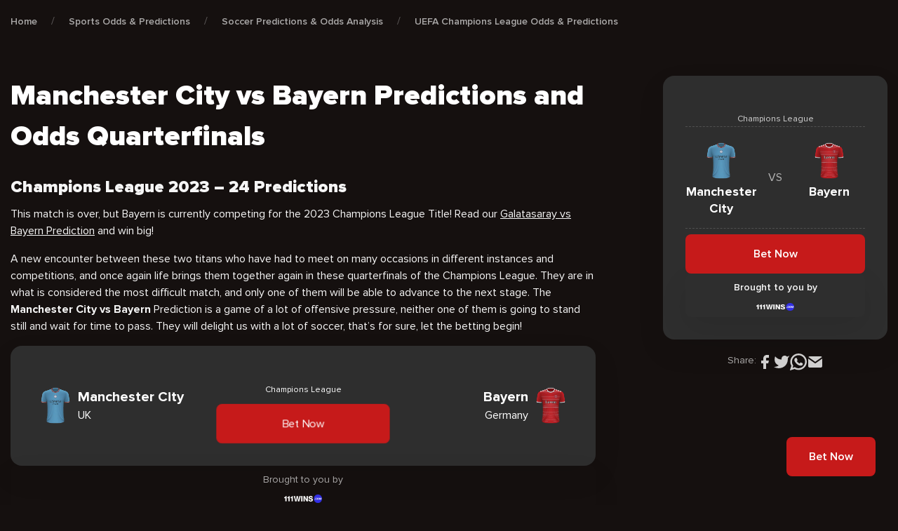

--- FILE ---
content_type: image/svg+xml
request_url: https://cxsports.io/wp-content/themes/cxsports/images/sprite.svg
body_size: 6440
content:
<svg xmlns="http://www.w3.org/2000/svg" xmlns:xlink="http://www.w3.org/1999/xlink"><defs><symbol viewBox="0 0 384 512" id="angle-down"><path d="m362.7 203.9-159.1 144a16.06 16.06 0 0 1-21.44 0l-160.87-144c-6.56-6.8-7.09-16-1.19-22.6 6.28-6.9 16.4-6.8 22.63-1.2L192 314.5l149.3-134.4c6.594-5.877 16.69-5.361 22.62 1.188 5.88 6.612 5.38 15.812-1.22 22.612z" /></symbol><symbol viewBox="0 0 256 512" id="angle-left"><path d="m166.5 424.5-143.1-152a23.94 23.94 0 0 1-6.562-16.5 23.94 23.94 0 0 1 6.562-16.5l143.1-152c9.125-9.625 24.31-10.03 33.93-.938 9.688 9.126 10.03 24.38.938 33.94l-128.4 135.5 128.4 135.5c9.094 9.562 8.75 24.75-.938 33.94-9.53 9.058-24.73 8.658-33.93-.942z" /></symbol><symbol viewBox="0 0 256 512" id="angle-right"><path d="m89.45 87.5 143.1 152a23.94 23.94 0 0 1 6.562 16.5 23.96 23.96 0 0 1-6.562 16.5l-143.1 152c-9.12 9.6-24.31 10-33.93.9-9.688-9.125-10.03-24.38-.938-33.94l128.4-135.5-128.4-135.5c-9.092-9.56-8.752-24.71.938-33.9 9.62-9.09 24.81-8.69 33.93.94z" /></symbol><symbol viewBox="0 0 384 512" id="angle-up"><path d="m23.5 294.5 152-143.1c4.6-5.2 10.6-7.4 16.5-7.4s11.88 2.188 16.5 6.562l152 143.1c9.625 9.125 10.03 24.31.938 33.93-9.125 9.688-24.38 10.03-33.94.938l-135.5-128.4-135.5 128.4c-9.562 9.094-24.75 8.75-33.94-.938C13.47 318.9 13.87 303.7 23.5 294.5z" /></symbol><symbol viewBox="0 0 384 512" id="angles-down"><path d="M328 270.1 192 391.8 55.1 270.1a23.88 23.88 0 0 0-16-6.125c-6.594 0-13.16 2.687-17.88 7.1-7.94 10.825-7.1 26.025 2.77 34.825l152 135.1a23.916 23.916 0 0 0 32 0l152-135.1c9.875-8.812 10.72-23.1 1.875-33.87C353.1 262.1 337.8 261.3 328 270.1zm-152.9-20.2a23.916 23.916 0 0 0 32 0l152-135.1c9.875-8.812 10.72-23.1 1.875-33.87-8.813-9.906-24.03-10.72-33.88-1.875L192 199.8 55.1 78.13a23.88 23.88 0 0 0-16-6.125c-6.594 0-13.16 2.687-17.88 7.1-7.94 10.775-7.1 25.995 2.77 34.795l151.11 136z" /></symbol><symbol viewBox="0 0 448 512" id="angles-left"><path d="M213.9 388 92.23 252l121.6-136a23.88 23.88 0 0 0 6.125-16c0-6.594-2.687-13.16-7.1-17.88-10.755-8.84-25.955-8-34.755 1.87L42.14 235.1a23.916 23.916 0 0 0 0 32l135.1 152c8.812 9.875 23.1 10.72 33.87 1.875C221.9 413.1 222.7 397.8 213.9 388zm20.2-152.9a23.916 23.916 0 0 0 0 32l135.1 152c8.812 9.875 23.1 10.72 33.87 1.875 9.906-8.813 10.72-24.03 1.875-33.88L284.2 252l121.6-136a23.88 23.88 0 0 0 6.125-16c0-6.594-2.687-13.16-7.1-17.88-9.874-8.844-25.06-8-33.87 1.875L234.1 235.1z" /></symbol><symbol viewBox="0 0 448 512" id="angles-right"><path d="M238.1 115.1 359.8 252 238.2 388a23.88 23.88 0 0 0-6.125 16c0 6.594 2.687 13.16 7.1 17.88 9.874 8.844 25.06 8 33.87-1.875l135.1-152a23.916 23.916 0 0 0 0-32l-135.1-152c-8.812-9.875-23.1-10.72-33.87-1.875-9.075 8.8-9.875 24.07-1.075 32.97zM217.9 268a23.916 23.916 0 0 0 0-32L81.88 83.99c-8.81-9.87-24-10.71-33.88-1.87-9.9 8.81-10.71 24.08-1.87 32.98L167.8 252 46.2 388a23.88 23.88 0 0 0-6.125 16c0 6.594 2.687 13.16 7.1 17.88 9.874 8.844 25.06 8 33.87-1.875L217.9 268z" /></symbol><symbol viewBox="0 0 384 512" id="angles-up"><path d="M55.1 241.9 192 120.2l136 121.6a23.88 23.88 0 0 0 16 6.125c6.594 0 13.16-2.687 17.88-7.1 8.844-9.874 8-25.06-1.875-33.87L208 70.14a23.916 23.916 0 0 0-32 0L23.99 206.1c-9.87 8.8-10.71 24-1.87 33.9 8.81 9.9 24.03 10.7 32.98 1.9zM208 262.1a23.916 23.916 0 0 0-32 0L24 397.2c-9.875 8.812-10.72 23.1-1.875 33.87 8.813 9.906 24.03 10.72 33.88 1.875L192 312.2l136 121.6a23.88 23.88 0 0 0 16 6.125c6.594 0 13.16-2.687 17.88-7.1 8.844-9.874 8-25.06-1.875-33.87L208 262.1z" /></symbol><symbol viewBox="0 0 448 512" id="arrow-left"><path d="M448 256c0 8.8-7.4 16-16.6 16H54.11l140.7 149.3c6.157 6.531 5.655 16.66-1.118 22.59A17.316 17.316 0 0 1 182.5 448c-4.505 0-9.009-1.75-12.28-5.25l-165.9-176c-5.752-6.094-5.752-15.41 0-21.5l165.9-176c6.19-6.562 16.69-7 23.45-1.094 6.773 5.938 7.275 16.06 1.118 22.59L54.11 240h377.3c9.19 0 16.59 7.2 16.59 16z" /></symbol><symbol viewBox="0 0 448 512" id="arrow-right"><path d="m443.7 266.8-165.9 176c-3.3 3.5-8.7 5.2-12.3 5.2-3.986 0-7.988-1.375-11.16-4.156-6.773-5.938-7.275-16.06-1.118-22.59L393.9 272H16.59C7.419 272 0 264.845 0 256.9S7.421 240 16.59 240h377.3L253.19 90.7c-6.157-6.531-5.655-16.66 1.118-22.59 6.789-5.906 17.27-5.469 23.45 1.094l165.9 176a15.732 15.732 0 0 1 .042 21.596z" /></symbol><symbol viewBox="0 0 448 512" id="bars"><path d="M0 80c0-8.84 7.164-16 16-16h416c8.8 0 16 7.16 16 16s-7.2 16-16 16H16C7.164 96 0 88.84 0 80zm0 160c0-8.8 7.164-16 16-16h416c8.8 0 16 7.2 16 16s-7.2 16-16 16H16c-8.836 0-16-7.2-16-16zm432 176H16c-8.836 0-16-7.2-16-16s7.164-16 16-16h416c8.8 0 16 7.2 16 16s-7.2 16-16 16z" /></symbol><symbol viewBox="0 0 512 512" id="basketball"><path d="M256 0C114.6 0 0 114.6 0 256s114.6 256 256 256 256-114.6 256-256S397.4 0 256 0zm208 256c0 .182-.027.357-.027.54-2.673-.14-5.273-.54-7.973-.54-46.5 0-89.24 16.09-123.3 42.81L289.9 256 418 127.9c29 34.6 46 79.4 46 128.1zM304 456c0-33.25 11.04-63.79 29.22-88.84l51.73 51.73a207.215 207.215 0 0 1-80.81 39.25c-.04-.74-.14-1.44-.14-2.14zm80.1-362.89L256 222.1l-42.8-42.8C239.9 145.2 256 102.5 256 56c0-2.705-.434-5.293-.54-7.973.14.003.34-.027.54-.027 48.7 0 93.5 16.95 128.1 45.11zm-257.1 0a207.215 207.215 0 0 1 80.81-39.25c.09.72.19 1.41.19 2.14 0 33.25-11.04 63.79-29.22 88.84L127 93.11zM93.11 127l51.69 51.8C119.8 196.1 89.25 208 56 208c-.729 0-1.422-.137-2.148-.146C60.99 177.9 74.54 150.4 93.11 127zM48 256c0-.182.027-.357.027-.54 2.683.14 5.263.54 7.973.54 46.5 0 89.24-16.09 123.3-42.81L222.1 256 94 384.1C64.95 349.5 48 304.7 48 256zm79 162.9 129-129 42.81 42.81C272.1 366.8 256 409.5 256 456c0 2.705.434 5.293.54 7.973-.14-.873-.34.027-.54.027-48.7 0-93.5-17-129-45.1zm291.9-34.8-51.73-51.73C392.2 315 422.7 304 456 304c.729 0 1.422.137 2.148.146C451 334.1 437.5 361.6 418.9 384.1z" /></symbol><symbol viewBox="0 0 512 512" id="circle-play-solid"><path d="M512 256c0 141.4-114.6 256-256 256S0 397.4 0 256 114.6 0 256 0s256 114.6 256 256zM188.3 147.1c-7.6 4.2-12.3 12.3-12.3 20.9v176c0 8.7 4.7 16.7 12.3 20.9s16.8 4.1 24.3-.5l144-88c7.1-4.4 11.5-12.1 11.5-20.5s-4.4-16.1-11.5-20.5l-144-88c-7.4-4.5-16.7-4.7-24.3-.5z" /></symbol><symbol viewBox="0 0 320 512" id="facebook"><path d="m279.14 288 14.22-92.66h-88.91v-60.13c0-25.35 12.42-50.06 52.24-50.06h40.42V6.26S260.43 0 225.36 0c-73.22 0-121.08 44.38-121.08 124.72v70.62H22.89V288h81.39v224h100.17V288z" /></symbol><symbol viewBox="0 0 512 512" id="football"><path d="M496 320H354.3l-14.2-75.98 137-17.82c8.523-1.188 14.67-9.027 13.83-17.39C459.4 61.7 332.5 16 256 16 123.5 16 16 123.5 16 256c0 56.09 19.41 107.5 51.68 148.4 5.941 7.52 15.3 11.58 24.89 11.58h27.39l85.75 45.04a65.114 65.114 0 0 0 29.28 6.946c16.96 0 33.74-6.633 46.34-19.23C317.6 412.5 292.3 366.8 286.4 352h41.36l9.875 52.66C347.5 457.6 393.8 496 447.7 496h48.31c8.844 0 16-7.156 16-16V336c-.01-8.8-7.21-16-16.01-16zm-222.4 0-10.34-25.79c-7.75-19.38 4.996-40.89 25.62-43.51l19.48-2.538L321.7 320h-48.1zm60.2-123.6-51 6.7c-24.71 3.145-46.13 17.28-58.79 38.78C212.8 260.9 209.1 283.1 215.9 304h-.4s27.88 69.69 28.94 72.11c10.74 24.62 9.504 32.07 2.936 38.64a17.405 17.405 0 0 1-12.39 5.139c-2.711 0-5.316-.62-6.988-1.451l-96.22-50.5H100.3C76.52 335.1 64 296.6 64 256c0-105.9 86.13-192 192-192 51.51 0 140.6 26.17 177.4 119.5l-99.6 12.9zM479.1 464h-32.31c-32.28 0-60.54-19.45-73.07-48h105.4v48zm0-80H365.4l-5.992-32h119.7v32zm-304-72.9c-13.25 0-24 10.75-24 24s10.75 24 24 24 24-10.75 24-24-9.9-24-24-24z" /></symbol><symbol fill="none" viewBox="0 0 24 24" id="instagram"><path fill-rule="evenodd" clip-rule="evenodd" d="M17 2H7a5 5 0 0 0-5 5v10a5 5 0 0 0 5 5h10a5 5 0 0 0 5-5V7a5 5 0 0 0-5-5Zm-4.517 6.99a3 3 0 1 0-.88 5.934 3 3 0 0 0 .88-5.935ZM9.74 7.518a5 5 0 1 1 4.606 8.876A5 5 0 0 1 9.74 7.519ZM17.5 5.5a1 1 0 1 0 0 2h.01a1 1 0 1 0 0-2h-.01Z" fill="currentColor" /></symbol><symbol viewBox="0 0 448 512" id="minus"><path d="M432 256c0 8.8-7.2 16-16 16H32c-8.844 0-16-7.15-16-15.99C16 247.2 23.16 240 32 240h384c8.8 0 16 7.2 16 16z" /></symbol><symbol viewBox="0 0 448 512" id="mma"><path d="M344 64c-6.352 0-12.62.871-18.74 2.6C312.4 45.39 289.5 32 264 32c-6.352 0-12.62.871-18.74 2.6C232.4 13.39 209.5 0 184 0s-48.4 13.39-61.3 34.6c-6.1-1.73-12.3-2.6-18.7-2.6-39.7 0-72 32.3-72 72v64c0 6.389 1.289 12.42 2.871 18.31C13.82 202.4 0 227.5 0 256v88.42c0 27.31 12.38 52.61 33.97 69.41L64 437.2V488c0 13.3 10.75 24 24 24s24-10.75 24-24v-63.28c0-14.86-12.35-21.16-14.94-22.64l-33.63-26.14C53.63 368.3 48 356.8 48 344.4V256c0-22.06 17.94-40 40-40h84c15.44 0 28 12.56 28 28s-12.6 28-28 28h-52c-13.2 0-24 10.8-24 24s10.8 24 24 24h52c33.23 0 61.25-21.58 71.54-51.36C250 270.7 256.9 272 264 272c14.45 0 28.25-4.258 40-12.19 11.8 7.89 25.5 12.19 40 12.19 8.457 0 16.46-1.734 24-4.424V312c0 38.45-19.72 73.81-52.78 94.58C308.3 410.1 304 418.7 304 426.9V488c0 13.25 10.75 24 24 24s24-10.7 24-24v-48.48c40.31-30.23 64-76.97 64-127.5v-176C416 96.3 383.7 64 344 64zm-184 8c0-13.23 10.8-24 24-24s24 10.77 24 24v96c0 3.029-.701 5.875-1.73 8.545C195.9 171.3 184.4 168 172 168h-12V72zm-80 96v-64c0-13.23 10.78-24 24-24s24 10.77 24 24v64H88c-2.686 0-5.217.557-7.84.793-.01-.293-.16-.493-.16-.793zm208 32c0 13.2-10.8 24-24 24s-24-10.8-24-24v-96c0-13.23 10.78-24 24-24s24 10.77 24 24v96zm56 24c-13.2 0-24-10.8-24-24v-64c0-13.23 10.78-24 24-24s24 10.77 24 24v64c0 13.2-10.8 24-24 24z" /></symbol><symbol fill="none" viewBox="0 0 64 64" id="play"><circle cx="32" cy="32" r="32" fill="currentColor" fill-opacity=".48" /><path opacity=".88" d="M45 30.268c1.333.77 1.333 2.694 0 3.464L27 44.124c-1.333.77-3-.192-3-1.732V21.608c0-1.54 1.667-2.502 3-1.732l18 10.392Z" fill="#fff" /></symbol><symbol viewBox="0 0 448 512" id="plus"><path d="M432 256c0 8.8-7.2 16-16 16H240v176c0 8.844-7.156 16.01-16 16.01s-16-7.21-16-16.01V272H32c-8.844 0-16-7.15-16-15.99C16 247.2 23.16 240 32 240h176V64c0-8.844 7.156-15.99 16-15.99s16 7.15 16 15.99v176h176c8.8 0 16 7.2 16 16z" /></symbol><symbol viewBox="0 0 512 512" id="rugby"><path d="M495.1 174.8c0-45.12-7.712-83.76-14.15-108.2-4.688-17.54-18.34-31.23-36.04-35.95C435.5 27.91 392.9 16 337 16 149 16 15.1 154.6 15.1 337.2c0 45.12 7.713 83.77 14.15 108.2C35.22 464.3 50.46 496 174.9 496c187.2 0 320.2-138.6 320.2-321.2zm-47.2-.5c0 157.3-112.1 273.7-273 273.7-32.06 0-64.21-4.277-96.35-12.93-3.39-.9-14.53-49.41-14.53-97.37C64.07 180.4 176.2 64 337 64c31.83 0 63.92 4.303 96.41 13.07 3.29.88 14.49 49.13 14.49 97.23zM360 136a15.933 15.933 0 0 0-11.31 4.688l-44.67 44.67-20.69-20.69a15.948 15.948 0 0 0-11.31-4.688c-8.528 0-16 6.865-16 16 0 4.094 1.562 8.188 4.688 11.31l20.69 20.69-25.38 25.38L235.3 212.7c-3.1-3.1-7.2-5.6-11.3-5.6-9.141 0-16 7.473-16 16 0 4.094 1.562 8.188 4.688 11.31l20.69 20.69L208 281.4l-20.7-20.7c-3.1-3.1-7.2-5.6-11.3-5.6-9.142 0-16 7.472-16 16 0 4.094 1.562 8.188 4.688 11.31l20.69 20.69-44.69 44.69C137.6 351.8 136 355.9 136 360c0 9.139 7.473 16 16 16 4.094 0 8.188-1.562 11.31-4.688l44.69-44.69 20.69 20.69a15.949 15.949 0 0 0 11.31 4.689c8.526 0 16-6.867 16-16 0-4.094-1.562-8.188-4.688-11.31L230.6 303.1l25.38-25.38 20.69 20.69a15.949 15.949 0 0 0 11.31 4.689c8.526 0 16-6.867 16-16 0-4.094-1.562-8.188-4.688-11.31l-20.69-20.69 25.38-25.38 20.69 20.69a15.951 15.951 0 0 0 11.31 4.688c8.545 0 16-6.882 16-16 0-4.094-1.562-8.188-4.688-11.31l-20.69-20.69 44.67-44.67C374.4 160.2 376 156.1 376 152c0-9.1-7.5-16-16-16z" /></symbol><symbol viewBox="0 0 576 512" id="signal-stream"><path d="M288 192c-35.38 0-64 28.62-64 63.1s28.62 63.1 64 63.1 64-28.62 64-63.1-28.6-63.1-64-63.1zm0 96c-17.62 0-32-14.37-32-31.1s14.38-31.1 32-31.1 32 14.37 32 31.1-14.4 31.1-32 31.1zM32 256c0-62.19 24.17-120.7 68.05-164.7 6.25-6.26 6.25-16.38-.05-22.63-6.25-6.187-16.38-6.219-22.62.063C27.48 118.8 0 185.3 0 256s27.48 137.2 77.39 187.3c3.13 3.1 7.22 4.7 11.33 4.7a16.05 16.05 0 0 0 11.3-4.656c6.25-6.25 6.281-16.37.031-22.62C56.17 376.7 32 318.2 32 256zM498.6 68.73c-6.25-6.312-16.38-6.281-22.62-.062-6.25 6.25-6.281 16.37-.031 22.62C519.8 135.4 544 193.8 544 256s-24.17 120.7-68.05 164.7c-6.25 6.25-6.219 16.37.031 22.62A16.124 16.124 0 0 0 487.3 448c4.109 0 8.203-1.562 11.33-4.719C548.5 393.2 576 326.7 576 256s-27.5-137.2-77.4-187.27zM167.5 132.4c-6.438-6.094-16.56-5.75-22.61.625C113.4 166.4 96 210.1 96 256s17.36 89.62 48.88 122.1c3.141 3.312 7.375 4.1 11.62 4.1 3.938 0 7.891-1.437 10.98-4.375 6.422-6.062 6.719-16.19.64-22.62C142.3 329.6 128 293.8 128 256s14.25-73.62 40.13-100.1c6.07-7.3 5.77-17.5-.63-23.5zm263.6.6c-6.062-6.375-16.16-6.719-22.61-.625-6.422 6.062-6.719 16.19-.64 22.62C433.8 182.4 448 218.3 448 256s-14.25 73.63-40.13 100.1c-6.078 6.437-5.781 16.56.64 22.62a15.888 15.888 0 0 0 10.98 4.375c4.25 0 8.485-1.687 11.62-4.1C462.6 345.6 480 301.9 480 256s-17.4-89.6-48.9-123z" /></symbol><symbol viewBox="0 0 512 512" id="soccer"><path d="M255.1 0C114.6 0 0 114.6 0 256s114.6 256 256 256 255.1-114.6 255.1-255.1S397.4 0 255.1 0zM84.34 195.3 33.48 231c3.723-33.39 14.93-64.46 31.72-91.8l19.14 56.1zm21.36 24 40.37 14.77 32.18 98.46-24.64 32.44-92.29 1.398c-16.29-28.59-26.34-61.09-28.6-95.73L105.7 219.3zm72.1 8.8 78.2-56.7 78.25 56.69-29.67 91.56H207.7l-29.9-91.55zm188.1 6 40.34-14.76 72.97 51.34c-2.264 34.64-12.32 67.13-28.6 95.73l-92.27-1.402-24.41-32.37L365.9 234.1zm61.8-38.8 19.14-56.01c16.79 27.33 28 58.41 31.72 91.8L427.7 195.3zm-4-88.2-27.69 81.05L355.43 203 272 143.5V98.56l67.16-50.38c32.74 13.14 61.54 33.79 84.54 58.92zM301.3 36.61 256 70.56l-45.3-33.95C225.4 33.59 240.5 32 256 32s30.6 1.59 45.3 4.61zM172.8 48.18 240 98.56v44.9l-83.4 60.44L116 189l-27.67-81.9c22.97-25.13 51.77-45.78 84.47-58.92zM82.99 398.1l66.91-1.012 20.26 65.74C136 448.6 106.2 426.3 82.99 398.1zm124.21 76.4-27.88-90.45 24.62-32.42h104.2L332.7 384l-27.9 90.5c-15.8 3.5-32 5.5-48.8 5.5s-33.9-2-48.8-5.5zm134.6-11.7 20.26-65.74 66.91 1.012C405.8 426.3 375.1 448.6 341.8 462.8z" /></symbol><symbol viewBox="0 0 640 512" id="tennis"><path d="M640 140C640 31.37 543.6 0 485.4 0c-49.53 0-103.9 16.92-152.3 50.4-130.3 90.2-81.3 157.1-165.1 265.7-.2-.2-5.5-3-13.9-3-5.151 0-11.35 1.325-17.69 5.738l-123.6 86.73C4.756 411.8 0 421.7 0 431.8c0 6.349 1.878 12.76 5.786 18.36l33.75 48.12C45.91 507.4 55.77 512 65.7 512c6.439 0 12.9-1.931 18.46-5.815l123.6-86.48c8.917-6.207 13.15-15.98 13.15-26.01 0-1.077-.049-2.157-.146-3.236 29.65-9.027 60.25-14.01 91.23-14.01 31.38 0 37.9 4.144 62.71 4.144 49.17 0 103.2-16.63 151.9-50.38C598.7 280.3 640 206.4 640 140zM207.9 343.1c9.9-12 18.4-25.6 26.4-39.5 8.5 16.75 12.63 20.5 21 29.62-15.9 2.48-31.6 5.98-47.4 9.88zm383.9-202.3c0 49.05-31.44 107.7-92.53 149.9-38.98 27.05-83.16 41.88-124.5 41.88-87.47 0-106.9-56.76-106.9-92.42 0-49.32 31.71-108.3 92.31-150.3 56.63-39.12 106-41.87 126.6-41.87h7.5-7.38c70.6.8 104.9 41.58 104.9 92.81z" /></symbol><symbol viewBox="0 0 448 512" id="tiktok"><path d="M448 209.91a210.06 210.06 0 0 1-122.77-39.25v178.72A162.55 162.55 0 1 1 185 188.31v89.89a74.62 74.62 0 1 0 52.23 71.18V0h88a121.18 121.18 0 0 0 1.86 22.17A122.18 122.18 0 0 0 381 102.39a121.43 121.43 0 0 0 67 20.14Z" /></symbol><symbol viewBox="0 0 512 512" id="twitter"><path d="M459.37 151.716c.325 4.548.325 9.097.325 13.645 0 138.72-105.583 298.558-298.558 298.558-59.452 0-114.68-17.219-161.137-47.106 8.447.974 16.568 1.299 25.34 1.299 49.055 0 94.213-16.568 130.274-44.832-46.132-.975-84.792-31.188-98.112-72.772 6.498.974 12.995 1.624 19.818 1.624 9.421 0 18.843-1.3 27.614-3.573-48.081-9.747-84.143-51.98-84.143-102.985v-1.299c13.969 7.797 30.214 12.67 47.431 13.319-28.264-18.843-46.781-51.005-46.781-87.391 0-19.492 5.197-37.36 14.294-52.954 51.655 63.675 129.3 105.258 216.365 109.807-1.624-7.797-2.599-15.918-2.599-24.04 0-57.828 46.782-104.934 104.934-104.934 30.213 0 57.502 12.67 76.67 33.137 23.715-4.548 46.456-13.32 66.599-25.34-7.798 24.366-24.366 44.833-46.132 57.827 21.117-2.273 41.584-8.122 60.426-16.243-14.292 20.791-32.161 39.308-52.628 54.253z" /></symbol><symbol viewBox="0 0 320 512" id="xmark"><path d="M315.3 411.3c-6.253 6.253-16.37 6.253-22.63 0L160 278.6 27.3 411.3c-6.253 6.253-16.37 6.253-22.63 0-6.253-6.253-6.253-16.37 0-22.63L137.4 256 4.69 123.3c-6.253-6.253-6.253-16.37 0-22.63 6.253-6.253 16.37-6.253 22.63 0L160 233.4l132.7-132.7c6.253-6.253 16.37-6.253 22.63 0 6.253 6.253 6.253 16.37 0 22.63L182.6 256l132.7 132.7c6.3 6.2 6.3 16.4 0 22.6z" /></symbol><symbol viewBox="0 0 576 512" id="youtube"><path d="M549.655 124.083c-6.281-23.65-24.787-42.276-48.284-48.597C458.781 64 288 64 288 64S117.22 64 74.629 75.486c-23.497 6.322-42.003 24.947-48.284 48.597-11.412 42.867-11.412 132.305-11.412 132.305s0 89.438 11.412 132.305c6.281 23.65 24.787 41.5 48.284 47.821C117.22 448 288 448 288 448s170.78 0 213.371-11.486c23.497-6.321 42.003-24.171 48.284-47.821 11.412-42.867 11.412-132.305 11.412-132.305s0-89.438-11.412-132.305zm-317.51 213.508V175.185l142.739 81.205-142.739 81.201z" /></symbol></defs></svg>